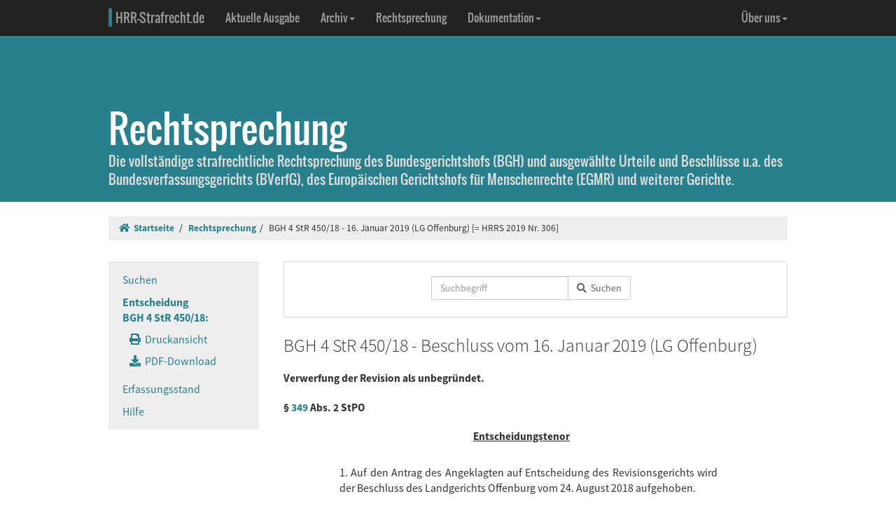

--- FILE ---
content_type: text/html; charset=UTF-8
request_url: https://www.hrr-strafrecht.de/hrr/4/18/4-450-18.php
body_size: 5082
content:
<!DOCTYPE html>
<html lang="de">
<head>
	<meta name="viewport" content="width=device-width, initial-scale=1.0" />
	<meta http-equiv="Content-Type" content="text/html;charset=UTF-8">
	<link rel="canonical" href="https://www.hrr-strafrecht.de/hrr/4/18/4-450-18.php" />
	<title>BGH 4 StR 450/18 - 16. Januar 2019 (LG Offenburg) &middot; hrr-strafrecht.de</title>
	<meta name="keywords" content="Verwerfung der Revision als unbegründet." />
	<!-- Bootstrap -->
	<link href="/hrr/_css/bootstrap.min.css" rel="stylesheet" type="text/css" />
	<!-- Eigene Anpassungen -->
	<link href="/hrr/_css/jquery-ui.min.css" rel="stylesheet" type="text/css" />
	<link href="/hrr/_css/hrrs.min.css" rel="stylesheet" type="text/css" />
	<link href="/favicon.ico" rel="shortcut icon" />
	<link href="/hrr/rss.php" rel="alternate" type="application/rss+xml" title="Aktuelle News von hrr-strafrecht.de" />
</head>
<body data-spy="scroll" data-target="#seitennavigation">
<header class="navbar navbar-default navbar-inverse navbar-static-top" role="navigation">
	<div class="container">
	<!-- Brand and toggle get grouped for better mobile display -->
		<div class="navbar-header">
			<button type="button" class="navbar-toggle" data-toggle="collapse" data-target="#navbar-main">
			<span class="sr-only">Navigation ausblenden</span>
			<span class="icon-bar"></span>
			<span class="icon-bar"></span>
			<span class="icon-bar"></span>
			</button>
			<a class="navbar-brand" href="/hrr/"><span style="border-left: 5px solid #28808d; padding-left: 5px">HRR-Strafrecht.de</span></a>
		</div>
		<!-- Collect the nav links, forms, and other content for toggling -->
		<div class="collapse navbar-collapse" id="navbar-main">
			<ul class="nav navbar-nav">
				<li><a href="/hrr/archiv/aktuell.php">Aktuelle Ausgabe</a></li>
				<li class="dropdown">
				  <a href="#" class="dropdown-toggle" data-toggle="dropdown">Archiv<b class="caret"></b></a>
				  <ul class="dropdown-menu">
					<li><a href="/hrr/archiv/">Übersicht</a></li>
					<li class="divider"></li>
					<li><a href="/hrr/archiv/ausgaben.php">HRRS-Ausgaben</a></li>
					<li><a href="/hrr/archiv/aufsaetze.php">Aufsätze und Anmerkungen (mit Volltextsuche)</a></li>
					<li><a href="/hrr/archiv/index.php#monographien">Monographien</a></li>
					</ul>
				</li>
				<li><a href="/hrr/db/">Rechtsprechung</a></li>
				<li class="dropdown">
				  <a href="#" class="dropdown-toggle" data-toggle="dropdown">Dokumentation<b class="caret"></b></a>
				  <ul class="dropdown-menu">
					<li><a href="/hrr/doku/">Die Idee</a></li>
					<li class="divider"></li>
					<li><a href="/hrr/doku/verfahren.php">Verfahrensdokumentationen</a></li>
					<li><a href="/hrr/doku/einzeldokumente.php">Einzeldokumente</a></li>
					</ul>
				</li>
			</ul>
			<ul class="nav navbar-nav navbar-right">
				<li class="dropdown">
				  <a href="#" class="dropdown-toggle" data-toggle="dropdown">Über uns<b class="caret"></b></a>
				  <ul class="dropdown-menu">
					<li><a href="/hrr/ueber/">Unser Konzept</a></li>
					<li><a href="/hrr/ueber/unterstuetzen.php">HRRS unterstützen</a></li>
					<li class="divider"></li>
					<li><a href="/hrr/ueber/hrrs-zitieren.php">HRRS zitieren</a></li>
					<li><a href="/hrr/ueber/publizieren.php">Publizieren</a></li>
					<li><a href="/hrr/ueber/redaktionelle-richtlinien.php">Redaktionelle Richtlinien</a></li>
					<li><a href="/hrr/ueber/redaktion.php">Redaktion</a></li>
					<li class="divider"></li>
					<li><a href="/hrr/ueber/kontakt.php">Kontakt</a></li>
					<li><a href="/hrr/ueber/impressum.php">Impressum</a></li>
					<li><a href="/hrr/ueber/privacy.php">Datenschutz</a></li>
					</ul>
				</li>
			</ul>
		</div>
	</div>
</header>
<div class="page-header hidden-print">
    <div class="container">
        <h1><br />Rechtsprechung <small class="visible-print">(hrr-strafrecht.de)</small></h1>
		<p>Die vollständige strafrechtliche Rechtsprechung des Bundesgerichtshofs (BGH) und ausgewählte Urteile und Beschlüsse u.a. des Bundesverfassungsgerichts (BVerfG), des Europäischen Gerichtshofs für Menschenrechte (EGMR) und weiterer Gerichte.</p>
    </div>
</div>

<div class="container hidden-print">
	<ol class="breadcrumb">
		<li><a href="/hrr/"><i class="fas fa-home"></i>&nbsp;&nbsp;Startseite</a></li>
	<li><a href="/hrr/db/index.php" title="Rechtsprechungssuche">Rechtsprechung</a></li><li>BGH 4 StR 450/18 - 16. Januar 2019 (LG Offenburg) [= HRRS 2019 Nr. 306]</li>	</ol>
</div>

<div class="container docs-container">
	<div class="row">
	<div class="col-md-3">
		<div class="sidebar hidden-print" role="complementary">
			<ul class="nav sidenav affix-top" data-spy="affix" data-offset-top="325" id="seitennavigation">
						<li><a href="/hrr/db/index.php" target="_parent" title="Suchseite">Suchen</a></li>
			<li class="active"><a href="/hrr/4/18/4-450-18.php" target="_parent">Entscheidung<br />BGH 4 StR 450/18:</a>
			<ul class="nav">
				<li><a href="/hrr/4/18/4-450-18.php?view=print" title="Druckfähige Version anzeigen."><i class="fas fa-print"></i>&nbsp;&nbsp;Druckansicht</a></li>
				<li><a href="https://www.hrr-strafrecht.de/hrr/4/18/4-450-18.pdf" target="_parent" title="Entscheidung als PDF-Datei herunterladen..."><i class="fas fa-download"></i>&nbsp;&nbsp;PDF-Download</a></li>				</ul></li>
				<li><a href="/hrr/db/status.php" target="_parent" title="Den Erfassungsstand der Datenbank anzeigen...">Erfassungsstand</a></li>
				<li><a href="/hrr/db/hilfe.php" target="_parent" title="Hilfe zur Datenbankabfrage...">Hilfe</a></li>
			</ul>
		</div>
	</div>

<!-- Inhalt -->
<div class="col-md-9" id="inhalt_es">

<!-- Suchformular -->
<div class="panel panel-default entschform hidden-print">
<form method="get" action="/hrr/db/abfrage.php" class="form-inline" role="form">
	<input type="hidden" name="verknuepfung" value="und" />
	<input type="hidden" name="sortieren" value="relevanz" />
	<input type="hidden" name="sortrichtung" value="ab" />
	<input type="hidden" name="leitsatz" value="nein" />
	<div class="form-group entschinput">
		<div class="input-group">
			<input type="text" id="entschvolltext" name="volltext" class="form-control" placeholder="Suchbegriff" />
			<span class="input-group-btn">
				<button class="btn btn-default" type="submit"><i class="fas fa-search"></i>&nbsp;&nbsp;Suchen</button>
			</span>
		</div>
	</div>
	<div class="form-group" style="margin-left:10px">
	<div class="checkbox">
					</div>
	</div>
</form>
</div>

<!-- Kopf für Druckversion -->
<div id="druck_kopf" class="visible-print">
    <h1>hrr-strafrecht.de - Rechtsprechungsübersicht</h1>
    <hr class="linie" />
    <p><b>HRRS-Nummer:</b> HRRS 2019 Nr. 306</p>    <p><b>Bearbeiter:</b> Karsten Gaede/Marc-Philipp Bittner</p>
    <p><b>Zitiervorschlag:</b> BGH, 4 StR 450/18, Beschluss v. 16.01.2019, HRRS 2019 Nr. 306</p>
    <hr class="linie" />
</div>




<h2>BGH 4 StR 450/18 - Beschluss vom 16. Januar 2019 (LG Offenburg)</h2>

<h3>Verwerfung der Revision als unbegründet.
<br />
<br />
§ <a href="http://dejure.org/gesetze/StPO/349.html" class="tooltip" title="dejure.org:|&sect; 349 StPO: Entscheidung ohne Hauptverhandlung durch Beschluss">349</a> Abs. 2 StPO</h3>

<h3 class="zu">Entscheidungstenor</h3>

<blockquote>1. Auf den Antrag des Angeklagten auf Entscheidung des Revisionsgerichts wird der Beschluss des Landgerichts Offenburg vom 24. August 2018 aufgehoben.
<br />
<br />
2. Auf die Revision des Angeklagten wird das Urteil des Landgerichts Offenburg vom 24. Mai 2018 - auch zugunsten des nicht revidierenden Angeklagten M. - dahin abgeändert, dass gegen die Angeklagten die Einziehung des Wertes von Taterträgen in Höhe von 37.380 EUR als Gesamtschuldner angeordnet wird.
<br />
<br />
3. Die weiter gehende Revision wird verworfen.
<br />
<br />
4. Es wird davon abgesehen, dem Angeklagten die Kosten seines Rechtsmittels aufzuerlegen.</blockquote>

<h3 class="zu">Gründe</h3>

<div class="rn"><a id="1">1</a></div>

<p>Das Landgericht hat den Angeklagten wegen fahrlässigen Herbeiführens einer Sprengstoffexplosion in Tateinheit mit Sachbeschädigung, mit versuchtem Diebstahl mit Waffen, mit vorsätzlichem gefährlichen Eingriff in den Straßenverkehr, mit Widerstand gegen Vollstreckungsbeamte und mit vorsätzlichem Fahren ohne Fahrerlaubnis sowie wegen vorsätzlichen Herbeiführens einer Sprengstoffexplosion in Tateinheit mit Sachbeschädigung, mit Diebstahl mit Waffen, mit vorsätzlichem gefährlichen Eingriff in den Straßenverkehr, mit Widerstand gegen Vollstreckungsbeamte und mit vorsätzlichem Fahren ohne Fahrerlaubnis unter Einbeziehung mehrerer Vorverurteilungen zu einer Jugendstrafe von zwei Jahren und sechs Monaten verurteilt, eine isolierte Fahrerlaubnissperre verhängt und die Einziehung des Wertes von Taterträgen in Höhe von 37.380 EUR sowie seine gesamtschuldnerische Haftung mit dem nicht revidierenden Mitangeklagten M. angeordnet.</p>

<div class="rn"><a id="2">2</a></div>

<p>1. Die hiergegen gerichtete Revision des Angeklagten ist rechtzeitig begründet worden. Der Beschluss des Landgerichts, mit dem die Revision als unzulässig verworfen worden ist, war daher aufzuheben.</p>

<div class="rn"><a id="3">3</a></div>

<p>2. Zum Schuld- und zum Strafausspruch hat die Nachprüfung des angefochtenen Urteils aufgrund der Revisionsrechtfertigung keinen Rechtsfehler zum Nachteil des Angeklagten ergeben (§ <a href="http://dejure.org/gesetze/StPO/349.html" class="tooltip" title="dejure.org:|&sect; 349 StPO: Entscheidung ohne Hauptverhandlung durch Beschluss">349</a> Abs. 2 StPO). Die Annahme, dass der Angeklagte im Fall II.1. der Urteilsgründe der tateinheitlichen fahrlässigen Herbeiführung einer Sprengstoffexplosion (§ <a href="http://dejure.org/gesetze/StGB/308.html" class="tooltip" title="dejure.org:|&sect; 308 StGB: Herbeif&uuml;hren einer Sprengstoffexplosion">308</a> Abs. 5 StGB) und nicht der (versuchten) vorsätzlichen Herbeiführung einer Sprengstoffexplosion (vgl. BGH, Urteil vom 6. Dezember 2007 - <a href="/hrr/3/07/3-325-07.php" class="tooltip" title="BGH v. 06.12.2007 - 3&nbsp;StR&nbsp;325/07:|Versuch (unmittelbares Ansetzen); Überzeugungsbildung (kritische Prüfung eines Geständnisses bei vorheriger Drohung e...">3&nbsp;StR&nbsp;325/07</a>, <a href="http://dejure.org/dienste/vernetzung/rechtsprechung?Text=NStZ%202008,%20209" class="tooltip" title="dejure.org:|NStZ 2008, 209 (2 zugeordnete Entscheidungen)">NStZ 2008, 209</a>) schuldig ist, beschwert den Angeklagten nicht.</p>

<div class="rn"><a id="4">4</a></div>

<p>3. Die Einziehungsentscheidung bedarf der Ergänzung im Hinblick auf die Anordnung gesamtschuldnerischer Haftung. Die Feststellungen belegen Mitverfügungsgewalt des Angeklagten, des nicht revidierenden Mitangeklagten M., sowie der gesondert verfolgten beiden weiteren Mittäter über die Tatbeute im Fall II.2. der Urteilsgründe. Die Anordnung gesamtschuldnerischer Haftung war daher auf die beiden gesondert verfolgten Mittäter zu erweitern. Da es einer Benennung der Gesamtschuldner nicht bedarf, hat der Senat den Ausspruch auf die Anordnung gesamtschuldnerischer Haftung beschränkt und diesen Ausspruch auf den nicht revidierenden Mitangeklagten M. erstreckt (§ <a href="http://dejure.org/gesetze/StPO/357.html" class="tooltip" title="dejure.org:|&sect; 357 StPO: Revisionserstreckung auf Mitverurteilte">357</a> StPO).</p>

<div class="col-xs-offset-4 col-md-offset-4"><p class="text-right"><small><b>HRRS-Nummer:</b> HRRS 2019 Nr. 306</small></p>

<p class="text-right"><small><b>Bearbeiter:</b> Karsten Gaede/Marc-Philipp Bittner</small></p>

</div>	</div>
	</div>
</div>

<footer class="hidden-print">
<div class="container">
	<div class="row">
		<div class="col-md-8">
			<div class="form-group">
				<a class="btn btn-default" style="width:110px; text-align:left;font-size: 1em;padding:3px 10px 3px 10px;margin-right:10px" href="https://facebook.com/sharer/sharer.php?u=www.hrr-strafrecht.de/hrr/4/18/4-450-18.php">
					<i class="fab fa-facebook" style="color:#3b5998;"></i>&nbsp;&nbsp;<b>teilen</b>
				</a>
				<a class="btn btn-default" style="width:110px; text-align:left;font-size: 1em;padding:3px 10px 3px 10px;margin-right:10px" href="https://www.linkedin.com/shareArticle?mini=true&url=www.hrr-strafrecht.de/hrr/4/18/4-450-18.php">
					<i class="fab fa-linkedin" style="color:#0e76a8;"></i>&nbsp;&nbsp;<b>teilen</b>
				</a>
				<a class="btn btn-default" style="width:110px; text-align:left;font-size: 1em; padding:3px 10px 3px 10px;margin-right:10px" href="https://www.xing.com/spi/shares/new?url=www.hrr-strafrecht.de/hrr/4/18/4-450-18.php">
					<i class="fab fa-xing" style="color:#126567;"></i>&nbsp;&nbsp;<b>teilen</b>
				</a>
			</div>
		</div>
		<div class="col-md-8">
			<p><small>Ein Service der <a href="http://www.strate.net/">Rechtsanwaltskanzlei Strate und Kollegen</a>, Hamburg.</small></p>
			<p><small><a href="/hrr/ueber/impressum.php">Impressum</a> &middot; <a href="/hrr/ueber/kontakt.php">Kontakt</a> &middot; <a href="/hrr/ueber/privacy.php">Datenschutz</a></small></p>
		</div>
	</div>
</div>
</footer>



<script src="/hrr/_js/jquery.js" type="text/javascript"></script>
<!-- Bootstrap selbst konfiguriert ohne Tooltip -->
<script src="/hrr/_js/bootstrap.min.js" type="text/javascript"></script>
<script src="/hrr/_js/hrrs.min.js" type="text/javascript"></script>
<script src="/hrr/_js/jquery-ui.min.js" type="text/javascript"></script>
<script type="text/javascript">
    $(function() {
		function escapeHtml(str) {
			return String(str)
				.replace(/&/g, "&amp;")
				.replace(/</g, "&lt;")
				.replace(/>/g, "&gt;")
				.replace(/\"/g, "&quot;")
				.replace(/'/g, "&#39;");
		}
		AutoWort( '#frontvolltext', 'frontent', $( "#frontvolltext" ).width() + 30 );
		AutoWort( '#frontaufsatz', 'frontauf', $( "#frontaufsatz" ).width() + 30 );
		AutoWort( '#erwvolltext', 'ent', $( "#erwvolltext" ).width() + 30 );
		AutoWort( '#erwkurzbeschreibung', 'ent', $( "#erwkurzbeschreibung" ).width() + 30 );
		AutoWort( '#erwnorm', 'entnorm', $( "#erwnorm" ).width() + 30 );
		AutoWort( '#erwaz', 'entaz', $( "#erwaz" ).width() + 30 );
		AutoWort( '#stvolltext', 'ent', $( "#stvolltext" ).width() + 30 );
		AutoWort( '#entschvolltext', 'ent', $( "#entschvolltext" ).width() + 30 );
		AutoWort( '#aufsatz', 'auf', $( "#aufsatz" ).width() + 30 );
		DateFormat( "#datvon", "#datbis", "minDate" );
		DateFormat( "#datbis", "#datvon", "maxDate" );
		$( document ).tooltip({ items: "[title]", content: function() { var element = $( this ); if ( element.is( "a" ) && element.hasClass("tooltip")) { $txttip = element.attr( "title" ).split("|"); var tipTitle = escapeHtml($txttip[0] || ""); var tipBody = escapeHtml($txttip[1] || ""); return '<a href="javascript:$(\'.ipadTooltip\').tooltip(\'close\')" class="ipadTooltip"><strong style="background:#0c6f7e; color:#fff; padding:3pt; border-radius:2px; display:block">' + tipTitle + '</strong>' + '<div style="padding:3pt; color:#333;">' + tipBody + '</div></a>'; } } });
    });
</script>
<!-- Matomo -->
<script>
  var _paq = window._paq = window._paq || [];
  /* tracker methods like "setCustomDimension" should be called before "trackPageView" */
  _paq.push(["setCookieDomain", "*.www.hrr-strafrecht.de"]);
  _paq.push(["setDomains", ["*.www.hrr-strafrecht.de"]]);
  _paq.push(['trackPageView']);
  _paq.push(['enableLinkTracking']);
  (function() {
    var u="https://statistik.hrr-strafrecht.de/";
    _paq.push(['setTrackerUrl', u+'matomo.php']);
    _paq.push(['setSiteId', '3']);
    var d=document, g=d.createElement('script'), s=d.getElementsByTagName('script')[0];
    g.async=true; g.src=u+'matomo.js'; s.parentNode.insertBefore(g,s);
  })();
</script>
<noscript><p><img src="https://statistik.hrr-strafrecht.de/matomo.php?idsite=3&amp;rec=1" style="border:0;" alt="" /></p></noscript>
<!-- End Matomo Code -->
</body>
</html>

